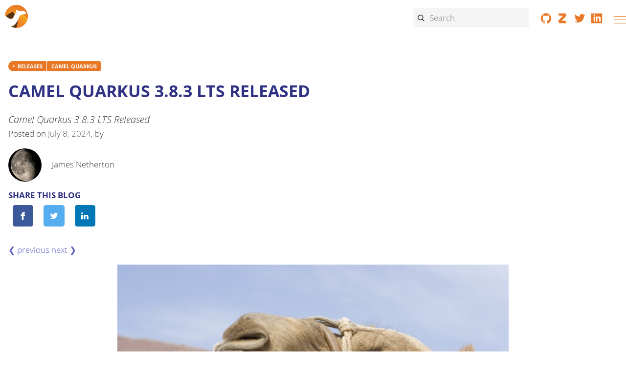

--- FILE ---
content_type: text/html; charset=utf-8
request_url: https://camel.apache.org/blog/2024/07/camel-quarkus-release-3.8.3/
body_size: 4263
content:
<!doctype html> <html lang="en"> <head> <meta charset="utf-8"> <meta name="viewport" content="width=device-width,initial-scale=1"> <link rel="apple-touch-icon-precomposed" sizes="57x57" href="../../../../apple-touch-icon-57x57.png"> <link rel="apple-touch-icon-precomposed" sizes="114x114" href="../../../../apple-touch-icon-114x114.png"> <link rel="apple-touch-icon-precomposed" sizes="72x72" href="../../../../apple-touch-icon-72x72.png"> <link rel="apple-touch-icon-precomposed" sizes="144x144" href="../../../../apple-touch-icon-144x144.png"> <link rel="apple-touch-icon-precomposed" sizes="60x60" href="../../../../apple-touch-icon-60x60.png"> <link rel="apple-touch-icon-precomposed" sizes="120x120" href="../../../../apple-touch-icon-120x120.png"> <link rel="apple-touch-icon-precomposed" sizes="76x76" href="../../../../apple-touch-icon-76x76.png"> <link rel="apple-touch-icon-precomposed" sizes="152x152" href="../../../../apple-touch-icon-152x152.png"> <link rel="icon" type="image/png" href="../../../../favicon-196x196.png" sizes="196x196"> <link rel="icon" type="image/png" href="../../../../favicon-96x96.png" sizes="96x96"> <link rel="icon" type="image/png" href="../../../../favicon-32x32.png" sizes="32x32"> <link rel="icon" type="image/png" href="../../../../favicon-16x16.png" sizes="16x16"> <link rel="icon" type="image/png" href="../../../../favicon-128.png" sizes="128x128"> <meta name="application-name" content="Apache Camel"> <meta property="og:title" content="Camel Quarkus 3.8.3 LTS Released"> <meta property="og:site_name" content="Apache Camel"> <meta property="og:url" content="https://camel.apache.org/blog/2024/07/camel-quarkus-release-3.8.3/"> <meta name="og:description" content="Camel Quarkus 3.8.3 LTS Released"> <meta property="og:type" content="website"> <meta property="og:image" content="https://camel.apache.org/blog/2024/07/camel-quarkus-release-3.8.3/camel-featured.jpeg"> <link rel="manifest" href="../../../../site.webmanifest"> <title>Camel Quarkus 3.8.3 LTS Released - Apache Camel</title> <link rel="canonical" href="https://camel.apache.org/blog/2024/07/camel-quarkus-release-3.8.3/"> <link rel="stylesheet" href="../../../../_/css/site-2c6491cbb6.css"> </head> <body class="article"> <header class="header" aria-label="Header"> <nav class="navbar" aria-label="Main menu"> <div class="navbar-brand"> <a class="nav-logo" href="../../../../" title="Apache Camel"></a> <div id="topbar-nav" class="navbar-menu"> <div class="navbar-end"> <a class="navbar-item-section navbar-item navbar-topics" href="../../../../blog/"> <img alt="Blog" src="../../../../_/img/blog-4c7fa4cb60.svg"> Blog </a> <a class="navbar-item-section navbar-item navbar-topics" href="../../../../docs/"> <img alt="Documentation" src="../../../../_/img/documentation-abb1b7f8b1.svg"> Documentation </a> <a class="navbar-item-section navbar-item navbar-topics" href="../../../../community/"> <img alt="Community" src="../../../../_/img/community-2ec8a3dc8b.svg"> Community </a> <a class="navbar-item-section navbar-item navbar-topics" href="../../../../download/"> <img alt="Download" src="../../../../_/img/download-63cdd75074.svg"> Download </a> <a class="navbar-item-section navbar-item navbar-topics" href="../../../../security/"> <img alt="Security" src="../../../../_/img/security-06abe157b3.svg"> Security </a> </div> </div> <div class="navbar-fill"></div> <div class="break-row"></div> <div class="navbar-search results-hidden"> <input id="search" class="search" placeholder="Search" autocomplete="off"> <img src="/_/img/cancel-1ed239489b.svg" alt="Clear" id="search-cancel"> <div id="search_results"></div> </div> <div class="navbar-tools"> <a rel="noopener noreferrer nofollow" href="https://github.com/apache/camel/" title="Collaborate on GitHub"><svg focusable="false" class="brand-icon"><use href="../../../../_/img/brand-logos-f2e689f4d4.svg#github"/></svg></a> <a rel="noopener noreferrer nofollow" href="https://camel.zulipchat.com" title="Chat on Zulip"><svg focusable="false" class="brand-icon"><use href="../../../../_/img/brand-logos-f2e689f4d4.svg#zulip"/></svg></a> <a rel="noopener noreferrer nofollow" href="https://twitter.com/ApacheCamel" title="Follow Apache Camel on Twitter"><svg focusable="false" class="brand-icon"><use href="../../../../_/img/brand-logos-f2e689f4d4.svg#twitter"/></svg></a> <a rel="noopener noreferrer nofollow" href="https://www.linkedin.com/groups/2447439/" title="Apache Camel group on Linkedin"><svg focusable="false" class="brand-icon"><use href="../../../../_/img/brand-logos-f2e689f4d4.svg#linkedin"/></svg></a> </div> <button class="navbar-burger" data-target="topbar-nav" type="button" aria-label="Menu"> <span></span> <span></span> <span></span> </button> </div> </nav> </header> <a id="top"></a> <div class="body"> <main role="main blog"> <article class="blog doc"> <header aria-labelledby="title"> <a class="category" href="../../../../categories/Releases/">RELEASES</a><a class="category" href="../../../../categories/Camel-Quarkus/">CAMEL QUARKUS</a> <h1 id="title">Camel Quarkus 3.8.3 LTS Released</h1> </header> <div class="post"> <aside aria-label="Post details"> <div class="summary">Camel Quarkus 3.8.3 LTS Released</div> Posted on <time itemprop="published" datetime="2024-07-08" title="Monday, July 8, 2024">July 8, 2024</time>, by <figure> <img src="https://avatars.githubusercontent.com/u/4721408?v=4" alt="James Netherton"> <figcaption rel="author">James Netherton</figcaption> </figure> <h4>Share this blog</h4> <a class="resp-sharing-button__link" href="https://facebook.com/sharer/sharer.php?u=https%3a%2f%2fcamel.apache.org%2fblog%2f2024%2f07%2fcamel-quarkus-release-3.8.3%2f" target="_blank" rel="noopener" aria-label="Share on Facebook"> <div class="resp-sharing-button resp-sharing-button--facebook resp-sharing-button--small"><div aria-hidden="true" class="resp-sharing-button__icon resp-sharing-button__icon--solid"> <svg xmlns="http://www.w3.org/2000/svg" viewBox="0 0 24 24" focusable="false"><path d="M18.77 7.46H14.5v-1.9c0-.9.6-1.1 1-1.1h3V.5h-4.33C10.24.5 9.5 3.44 9.5 5.32v2.15h-3v4h3v12h5v-12h3.85l.42-4z"/></svg> </div> </div> </a> <a class="resp-sharing-button__link" href="https://twitter.com/intent/tweet/?text=Camel%20Quarkus%203.8.3%20LTS%20Released&url=https%3a%2f%2fcamel.apache.org%2fblog%2f2024%2f07%2fcamel-quarkus-release-3.8.3%2f&hashtags=ApacheCamel" target="_blank" rel="noopener" aria-label="Share on Twitter"> <div class="resp-sharing-button resp-sharing-button--twitter resp-sharing-button--small"><div aria-hidden="true" class="resp-sharing-button__icon resp-sharing-button__icon--solid"> <svg xmlns="http://www.w3.org/2000/svg" viewBox="0 0 24 24" focusable="false"><path d="M23.44 4.83c-.8.37-1.5.38-2.22.02.93-.56.98-.96 1.32-2.02-.88.52-1.86.9-2.9 1.1-.82-.88-2-1.43-3.3-1.43-2.5 0-4.55 2.04-4.55 4.54 0 .36.03.7.1 1.04-3.77-.2-7.12-2-9.36-4.75-.4.67-.6 1.45-.6 2.3 0 1.56.8 2.95 2 3.77-.74-.03-1.44-.23-2.05-.57v.06c0 2.2 1.56 4.03 3.64 4.44-.67.2-1.37.2-2.06.08.58 1.8 2.26 3.12 4.25 3.16C5.78 18.1 3.37 18.74 1 18.46c2 1.3 4.4 2.04 6.97 2.04 8.35 0 12.92-6.92 12.92-12.93 0-.2 0-.4-.02-.6.9-.63 1.96-1.22 2.56-2.14z"/></svg> </div> </div> </a> <a class="resp-sharing-button__link" href="https://www.linkedin.com/shareArticle?mini=true&url=https%3a%2f%2fcamel.apache.org%2fblog%2f2024%2f07%2fcamel-quarkus-release-3.8.3%2f&title=Camel%20Quarkus%203.8.3%20LTS%20Released&summary=Camel%20Quarkus%203.8.3%20LTS%20Released&source=https%3A%2F%2Fcamel.apache.org" target="_blank" rel="noopener" aria-label="Share on LinkedIn" title="Share on LinkedIn"> <div class="resp-sharing-button resp-sharing-button--linkedin resp-sharing-button--small"><div aria-hidden="true" class="resp-sharing-button__icon resp-sharing-button__icon--solid"> <svg xmlns="http://www.w3.org/2000/svg" viewBox="0 0 24 24" focusable="false"><path d="M6.5 21.5h-5v-13h5v13zM4 6.5C2.5 6.5 1.5 5.3 1.5 4s1-2.4 2.5-2.4c1.6 0 2.5 1 2.6 2.5 0 1.4-1 2.5-2.6 2.5zm11.5 6c-1 0-2 1-2 2v7h-5v-13h5V10s1.6-1.5 4-1.5c3 0 5 2.2 5 6.3v6.7h-5v-7c0-1-1-2-2-2z"/></svg> </div> </div> </a> <p> <a class="arrow prev" href="../../../../blog/2024/06/camel-quarkus-release-3.12.0/" title="Previous post: Camel Quarkus 3.12.0 Released">&#10094;</a> <a class="arrow next" href="../../../../blog/2024/07/RELEASE-4.7.0/" title="Next post: RELEASE 4.7.0">&#10095;</a> </p> </aside> <div class="post-content"> <img class="featured" alt="Blog post featured image" src="../../../../blog/2024/07/camel-quarkus-release-3.8.3/camel-featured_hub90352a773889fde5cf74e9c68bd9be1_625206_800x0_resize_q95_gaussian.jpeg" width="800" height="533"> <p><sub><sup>Image by <a href="https://www.flickr.com/photos/lanzen/5984113332">Anders Lanzen</a> <a href="https://creativecommons.org/licenses/by-nc-sa/2.0">CC BY-NC-SA 2.0</a></sup></sub></p> <p>We are pleased to announce the 3.8.3 release of Camel Quarkus.</p> <p>Camel Quarkus 3.8.3 is an LTS release, it aligns with the Camel 4.4.3 LTS and Quarkus 3.8.5 LTS releases.</p> <p>For more information, please check the <a href="../../../../releases/q-3.8.3/">Release notes</a>.</p> <h2 id="camel-443">Camel 4.4.3</h2> <p>Please refer to the <a href="../../../../blog/2024/06/RELEASE-4.4.3/">Camel 4.4.3</a> release announcement for more details.</p> <h2 id="quarkus-385">Quarkus 3.8.5</h2> <p>Please refer to the <a href="https://quarkus.io/blog/quarkus-3-8-5-released/" rel="noopener nofollow noreferrer">Quarkus 3.8.5</a> release announcement for more details.</p> <div class="related"> <h3 id="related"><a class="anchor" href="#related"></a>Related posts</h3> <article class="blog doc"> <header aria-label="Blog post"> <a href="../../../../blog/2024/05/camel-quarkus-release-3.11.0/"><h1>Camel Quarkus 3.11.0 Released</h1></a> <time itemprop="published" datetime="2024-05-30" title="Thursday, May 30, 2024">May 30, 2024</time>, by <span rel="author">James Netherton</span> </header> <p>Camel Quarkus 3.11.0 release</p> <p><a class="continue" href="../../../../blog/2024/05/camel-quarkus-release-3.11.0/">Continue reading &#10095;</a></p> <p> <a class="category" href="../../../../categories/Releases/">RELEASES</a><a class="category" href="../../../../categories/Camel-Quarkus/">CAMEL QUARKUS</a> </p> </article> <article class="blog doc"> <header aria-label="Blog post"> <a href="../../../../blog/2024/05/camel-quarkus-release-3.8.2/"><h1>Camel Quarkus 3.8.2 LTS Released</h1></a> <time itemprop="published" datetime="2024-05-03" title="Friday, May 3, 2024">May 3, 2024</time>, by <span rel="author">James Netherton</span> </header> <p>Camel Quarkus 3.8.2 LTS release</p> <p><a class="continue" href="../../../../blog/2024/05/camel-quarkus-release-3.8.2/">Continue reading &#10095;</a></p> <p> <a class="category" href="../../../../categories/Releases/">RELEASES</a><a class="category" href="../../../../categories/Camel-Quarkus/">CAMEL QUARKUS</a> </p> </article> <article class="blog doc"> <header aria-label="Blog post"> <a href="../../../../blog/2024/04/camel-quarkus-release-3.10.0/"><h1>Camel Quarkus 3.10.0 Released</h1></a> <time itemprop="published" datetime="2024-04-30" title="Tuesday, April 30, 2024">April 30, 2024</time>, by <span rel="author">James Netherton</span> </header> <p>Camel Quarkus 3.10.0 release</p> <p><a class="continue" href="../../../../blog/2024/04/camel-quarkus-release-3.10.0/">Continue reading &#10095;</a></p> <p> <a class="category" href="../../../../categories/Releases/">RELEASES</a><a class="category" href="../../../../categories/Camel-Quarkus/">CAMEL QUARKUS</a> </p> </article> <article class="blog doc"> <header aria-label="Blog post"> <a href="../../../../blog/2024/03/camel-quarkus-release-3.8.1/"><h1>Camel Quarkus 3.8.1 LTS Released</h1></a> <time itemprop="published" datetime="2024-03-19" title="Tuesday, March 19, 2024">March 19, 2024</time>, by <span rel="author">James Netherton</span> </header> <p>Camel Quarkus 3.8.1 LTS release</p> <p><a class="continue" href="../../../../blog/2024/03/camel-quarkus-release-3.8.1/">Continue reading &#10095;</a></p> <p> <a class="category" href="../../../../categories/Releases/">RELEASES</a><a class="category" href="../../../../categories/Camel-Quarkus/">CAMEL QUARKUS</a> </p> </article> <article class="blog doc"> <header aria-label="Blog post"> <a href="../../../../blog/2024/01/camel-quarkus-release-3.7.0/"><h1>Camel Quarkus 3.7.0 Released</h1></a> <time itemprop="published" datetime="2024-01-31" title="Wednesday, January 31, 2024">January 31, 2024</time>, by <span rel="author">James Netherton</span> </header> <p>Camel Quarkus 3.7.0 release</p> <p><a class="continue" href="../../../../blog/2024/01/camel-quarkus-release-3.7.0/">Continue reading &#10095;</a></p> <p> <a class="category" href="../../../../categories/Releases/">RELEASES</a><a class="category" href="../../../../categories/Camel-Quarkus/">CAMEL QUARKUS</a> </p> </article> </div> </div> </div> </article> </main> </div> <div class="footer-tools"> <a title="Improve this document, receive free virtual hugs &hearts;" href="https://github.com/apache/camel-website/edit/main/content/blog/2024/07/camel-quarkus-release-3.8.3/index.md">Edit this Page</a> <a href="#top" title="Reach the top of the page">Back to top</a> </div> <footer> <div class="footer"> <figure class="logo"> <img class="logo" src="../../../../_/img/logo-d-a567cee6fa.svg" alt="Apache Camel Logo" aria-label="white silhouette of a camel in front of a sand dune"> </figure> <input id="footer-toggle-overview" type="checkbox" title="Show/Hide Overview section"> <dl> <dt><label for="footer-toggle-overview">Overview</label><label for="footer-toggle-overview">&#65291;</label></dt> <dd><a href="../../../../blog/">Blog</a></dd> <dd><a href="../../../../docs/">Documentation</a></dd> <dd><a href="../../../../community/support/">Community</a></dd> <dd><a href="../../../../download/">Download</a></dd> </dl> <input id="footer-toggle-documentation" type="checkbox" title="Show/Hide Documentation section"> <dl> <dt><label for="footer-toggle-documentation">Documentation</label><label for="footer-toggle-documentation">&#65291;</label></dt> <dd><a href="../../../../manual/">User Manual</a></dd> <dd><a href="../../../../components/next/index.html">Components</a></dd> <dd><a href="../../../../camel-k/next/">Camel-K</a></dd> <dd><a href="../../../../camel-kafka-connector/next/">Camel Kafka Connector</a></dd> <dd><a href="../../../../camel-quarkus/next/">Camel Quarkus</a></dd> <dd><a href="../../../../camel-spring-boot/next/">Camel Spring Boot</a></dd> <dd><a href="../../../../camel-karaf/3.22.x/">Camel Karaf</a></dd> <dd><a href="../../../../manual/faq/index.html">FAQ</a></dd> </dl> <input id="footer-toggle-community" type="checkbox" title="Show/Hide Community section"> <dl> <dt><label for="footer-toggle-community">Community</label><label for="footer-toggle-community">&#65291;</label></dt> <dd><a href="../../../../community/support/">Support</a></dd> <dd><a href="../../../../community/contributing/">Contributing</a></dd> <dd><a href="../../../../community/mailing-list">Mailing Lists</a></dd> <dd><a href="../../../../community/user-stories/">User stories</a></dd> <dd><a href="../../../../community/articles/">Articles</a></dd> <dd><a href="../../../../community/books/">Books</a></dd> <dd><a href="../../../../community/team/">Team</a></dd> </dl> <input id="footer-toggle-about" type="checkbox" title="Show/Hide Acknowledgements section"> <dl> <dt><label for="footer-toggle-about">About</label><label for="footer-toggle-about">&#65291;</label></dt> <dd><a href="../../../../acknowledgments/">Acknowledgments</a></dd> <dd><a target="_blank" rel="noopener noreferrer nofollow" href="https://www.apache.org/events/current-event.html" title="Apache Events">Apache Events</a></dd> <dd><a target="_blank" rel="noopener noreferrer nofollow" href="https://www.apache.org/licenses/" title="License">License</a></dd> <dd><a target="_blank" rel="noopener noreferrer nofollow" href="https://www.apache.org/security/" title="Security">Security</a></dd> <dd><a target="_blank" rel="noopener noreferrer nofollow" href="https://www.apache.org/foundation/sponsorship.html" title="Sponsorship">Sponsorship</a></dd> <dd><a target="_blank" rel="noopener noreferrer nofollow" href="https://www.apache.org/foundation/thanks.html" title="Thanks">Thanks</a></dd> </dl> <p class="remark"> &copy; 2004-2026 The <a href="https://apache.org">Apache Software Foundation</a>.<br> Apache Camel, Camel, Apache, the Apache feather logo, and the Apache Camel project logo are trademarks of The Apache Software Foundation. All other marks mentioned may be trademarks or registered trademarks of their respective owners. </p> <div class="resources"> <div class="context"> <a href="https://privacy.apache.org/policies/privacy-policy-public.html">Privacy Policy</a> </div> <div class="context"> <a target="_blank" rel="noopener noreferrer nofollow" href="https://www.apache.org/foundation/policies/conduct">Code of Conduct</a> </div> <div class="context"> <a href="../../../../sitemap/">Sitemap</a> </div> </div> <div class="footer-icons"> <a rel="noopener noreferrer nofollow" href="https://github.com/apache/camel/" title="Collaborate on GitHub"><svg class="brand-icon" focusable="false"><use href="../../../../_/img/brand-logos-f2e689f4d4.svg#github"/></svg></a> <a rel="noopener noreferrer nofollow" href="https://camel.zulipchat.com" title="Chat on Zulip"><svg class="brand-icon" focusable="false"><use href="../../../../_/img/brand-logos-f2e689f4d4.svg#zulip"/></svg></a> <a rel="noopener noreferrer nofollow" href="https://twitter.com/ApacheCamel" title="Follow Apache Camel on Twitter"><svg class="brand-icon" focusable="false"><use href="../../../../_/img/brand-logos-f2e689f4d4.svg#twitter"/></svg></a> <a rel="noopener noreferrer nofollow" href="https://www.linkedin.com/groups/2447439/" title="Apache Camel group on Linkedin"><svg class="brand-icon" focusable="false"><use href="../../../../_/img/brand-logos-f2e689f4d4.svg#linkedin"/></svg></a> </div> </div> </footer> <script src="../../../../_/js/vendor/algoliasearch-c7d08807d6.js"></script> <script src="../../../../_/js/site-9b761b31dd.js"></script> <script async src="../../../../_/js/vendor/highlight-621a10fe1b.js"></script> <script async src="../../../../_/js/vendor/svg4everybody-a0c573f2b9.js"></script> <script type="application/ld+json"> { "@context": "http://schema.org", "@type": "Organization", "name": "Apache Camel", "url": "https:\/\/camel.apache.org\/" , "sameAs": ["https://twitter.com/ApacheCamel"] , "logo": "https:\/\/camel.apache.org\/_\/img\/logo-d.svg" , "description": "Apache Camel ™ is a versatile open-source integration framework based on known Enterprise Integration Patterns. Camel empowers you to define routing and mediation rules in a variety of domain-specific languages, including a Java-based Fluent API, Spring or Blueprint XML Configuration files, and a Scala DSL." } </script> <script type="application/ld+json"> { "@context": "http://schema.org", "@type": "BreadcrumbList", "itemListElement": [{ "@type": "ListItem", "position": 1 , "item": { "@id": "https://camel.apache.org/", "name": "Apache Camel" } },{ "@type": "ListItem", "position": 2 , "item": { "@id": "https://camel.apache.org/blog/", "name": "blog" } },{ "@type": "ListItem", "position": 3 , "item": { "@id": "https://camel.apache.org/blog/2024/", "name": "2024" } },{ "@type": "ListItem", "position": 4 , "item": { "@id": "https://camel.apache.org/blog/2024/07/", "name": "07" } },{ "@type": "ListItem", "position": 5 , "item": { "@id": "https://camel.apache.org/blog/2024/07/camel-quarkus-release-3.8.3/", "name": "camel-quarkus-release-3.8.3" } }] } </script> </body> </html> 

--- FILE ---
content_type: text/css; charset=utf-8
request_url: https://camel.apache.org/_/css/site-2c6491cbb6.css
body_size: 11159
content:
@font-face{font-family:Open Sans;font-style:normal;font-display:swap;font-weight:300;src:local("Open Sans Light"),local("OpenSans-Light"),url(../font/open-sans-latin-ext-300.woff2) format("woff2"),url(../font/open-sans-latin-ext-300.woff) format("woff")}@font-face{font-family:Open Sans;font-style:italic;font-display:swap;font-weight:300;src:local("Open Sans Light Italic"),local("OpenSans-LightItalic"),url(../font/open-sans-latin-ext-300-italic.woff2) format("woff2"),url(../font/open-sans-latin-ext-300-italic.woff) format("woff")}@font-face{font-family:Open Sans;font-style:normal;font-display:swap;font-weight:700;src:local("Open Sans Bold"),local("OpenSans-Bold"),url(../font/open-sans-latin-ext-700.woff2) format("woff2"),url(../font/open-sans-latin-ext-700.woff) format("woff")}@font-face{font-family:Open Sans;font-style:italic;font-display:swap;font-weight:700;src:local("Open Sans Bold Italic"),local("OpenSans-BoldItalic"),url(../font/open-sans-latin-ext-700-italic.woff2) format("woff2"),url(../font/open-sans-latin-ext-700-italic.woff) format("woff")}@font-face{font-family:Open Sans;font-style:normal;font-display:swap;font-weight:800;src:local("Open Sans ExtraBold"),local("OpenSans-ExtraBold"),url(../font/open-sans-latin-ext-800.woff2) format("woff2"),url(../font/open-sans-latin-ext-800.woff) format("woff")}@font-face{font-family:Open Sans;font-style:italic;font-display:swap;font-weight:800;src:local("Open Sans ExtraBold Italic"),local("OpenSans-ExtraBoldItalic"),url(../font/open-sans-latin-ext-800-italic.woff2) format("woff2"),url(../font/open-sans-latin-ext-800-italic.woff) format("woff")}@font-face{font-family:Droid Sans Mono;font-style:normal;font-display:swap;font-weight:400;src:local("Droid Sans Mono Regular"),local("Droid Sans Mono-Regular"),url(../font/droid-sans-mono-latin-400.woff2) format("woff2"),url(../font/droid-sans-mono-latin-400.woff) format("woff")}.fa{display:inline-block}.fa-lock::before{content:"🔒"}body,html{height:100%}*,::after,::before{-webkit-box-sizing:inherit;box-sizing:inherit}::-moz-selection{background:#cf7428;color:#fff}::selection{background:#cf7428;color:#fff}html{-webkit-box-sizing:border-box;box-sizing:border-box;font-size:1.0625em;-webkit-text-size-adjust:100%}@media screen and (width >= 1025px){html{font-size:1.125em}}body{background:#fff;color:#333;font-family:Open Sans,sans-serif;line-height:1.15;margin:0}a{text-decoration:none}a:hover{text-decoration:underline}a:active{background-color:none}code,kbd,pre{color:#4f51ae;font-family:Droid Sans Mono,DejaVu Sans Mono,monospace;overflow-wrap:break-word}b,dt,strong,th{font-weight:700}em em{font-style:normal}strong strong{font-weight:400}button{cursor:pointer;font-family:inherit;font-size:1em;line-height:1.15;margin:0}button::-moz-focus-inner{border:none;padding:0}mark{color:#e97826;font-weight:700;background:#fff}.text-center{text-align:center}.body{min-height:calc(100vh - 27.05556rem);word-wrap:break-word}@media screen and (width >= 1025px){.body{display:-webkit-box;display:-ms-flexbox;display:flex}}.nav-container{position:fixed;top:4.05556rem;left:0;width:100%;font-size:.94444rem;z-index:1;visibility:hidden}@media screen and (width >= 769px){.nav-container{width:15rem}}@media screen and (width >= 1025px){.nav-container{font-size:.86111rem;-webkit-box-flex:0;-ms-flex:none;flex:none;position:static;top:0;visibility:visible}}.nav-container.is-active{visibility:visible;padding:0}@media screen and (width <= 1024px){.nav-category{margin-left:1rem}}.nav{background:#fefefe;position:relative;top:2.5rem;height:calc(100vh - 6.55556rem)}@media screen and (width >= 769px){.nav{-webkit-box-shadow:.5px 0 3px #f5f5f5;box-shadow:.5px 0 3px #f5f5f5}}@media screen and (width >= 1025px){.nav{top:4.05556rem;-webkit-box-shadow:none;box-shadow:none;position:sticky;height:calc(100vh - 4.05556rem)}}.nav .panels{display:-webkit-box;display:-ms-flexbox;display:flex;-webkit-box-orient:vertical;-webkit-box-direction:normal;-ms-flex-direction:column;flex-direction:column;height:inherit}html.is-clipped--nav{overflow-y:hidden}.nav-panel-menu{display:-webkit-box;display:-ms-flexbox;display:flex;-webkit-box-orient:vertical;-webkit-box-direction:normal;-ms-flex-direction:column;flex-direction:column;height:calc(100vh - 9.05556rem)}@media screen and (width >= 1025px){.nav-panel-menu{height:calc(100vh - 6.55556rem)}}@media screen and (width <= 1024px){.nav-panel-menu{margin-top:4.05556rem}}.nav-panel-menu:not(.is-active) .nav-menu{opacity:.75}.nav-panel-menu:not(.is-active)::after{content:"";background:rgb(0 0 0/50%);display:block;position:absolute;inset:0}.nav-panel-menu input.search{position:absolute;width:100%;border:1px solid #fefefe;padding:.6rem 1.23rem .5rem 1.7rem;margin:0;background:#fefefe no-repeat .3rem/1.2rem url(../img/search-a73cfec790.svg);z-index:5;font-size:.94444rem;font-family:Open Sans,sans-serif;caret-color:#e97826;-webkit-transition:border-color .2s linear;transition:border-color .2s linear;outline:none}.nav-panel-menu input.search:focus{border-bottom-color:#f5f5f5}.nav-panel-menu input.search:valid~.nav-menu li,.nav-panel-menu input.search:valid~.nav-menu ul{display:block;margin:0;padding:0}.nav-panel-menu input.search:valid~.nav-menu button{display:none}.nav-item[data-depth="1"]>.nav-text,.nav-item[data-depth="1"]>a.nav-link{line-height:1.8rem;font-weight:700;color:#303284}.nav-item[data-depth="1"]>.nav-list a{padding-left:10px}.nav-item[data-depth="2"]>a.nav-link{line-height:1.3rem}.nav-item[data-depth="2"]>.nav-item-toggle{margin-left:-.675em}.nav-item[data-depth="2"]>.filtered{display:none}.nav-item[data-depth="2"]>.nav-list a{padding-left:20px}.nav-item[data-depth="3"]>a.nav-link{line-height:1.2rem}.nav-item[data-depth="3"]>.filtered{display:none}.nav-menu{top:2.5rem;min-height:0;width:100%;padding:.5rem .75rem;margin-bottom:2.5rem;line-height:1.35;position:relative;word-break:break-word;overflow-y:auto}.nav-menu::-webkit-scrollbar{width:.425em}.nav-menu::-webkit-scrollbar-track{background:#c1c1c1;border-radius:3.125em}.nav-menu::-webkit-scrollbar-thumb{background:#8e8e8e;border-radius:3.125em}.nav-menu::-webkit-scrollbar-thumb:active,.nav-menu::-webkit-scrollbar-thumb:hover{background:grey}@media screen and (width <= 1024px){.nav-menu::-webkit-scrollbar{width:0;background:transparent}}.nav-menu h3.title{color:#303284;font-size:inherit;font-weight:700;margin:0;padding:.25em 0 .125em}.nav-menu a{color:inherit}.nav-list{margin:0 0 0 .75rem;padding:0}.nav-menu>.nav-list{margin-bottom:.5rem}.nav-item{list-style:none;margin-top:.5em}.nav-item-toggle~.nav-list{padding-bottom:.125rem}.nav-item[data-depth="0"]>.nav-list:first-child{display:block;margin:0}.nav-item:not(.is-active)>.nav-list{display:none}.nav-item-toggle{background:transparent url(../img/caret-d6dacc711e.svg) no-repeat 50%/50%;border:none;outline:none;line-height:inherit;position:absolute;height:1.35em;width:1.35em;margin-top:.3em;margin-left:-1.35em}.nav-item.is-active>.nav-item-toggle{-webkit-transform:rotate(90deg);transform:rotate(90deg)}.is-current-page>.nav-link,.is-current-page>.nav-text{font-weight:700}.breadcrumbs li .image>img,.nav-link .image>img{width:1em}.nav-panel-explore{background:#fefefe;-webkit-box-orient:vertical;-webkit-box-direction:normal;-ms-flex-direction:column;flex-direction:column;position:absolute;right:0;bottom:0;left:0;max-height:calc(50% + 2.5rem)}.nav-panel-explore,.nav-panel-explore .context{display:-webkit-box;display:-ms-flexbox;display:flex}.nav-panel-explore .context{font-size:.83333rem;-ms-flex-negative:0;flex-shrink:0;color:#333;-webkit-box-shadow:0 -1px 0 #f5f5f5;box-shadow:0 -1px 0 #f5f5f5;padding:0 .25rem 0 .5rem;-webkit-box-align:center;-ms-flex-align:center;align-items:center;-webkit-box-pack:justify;-ms-flex-pack:justify;justify-content:space-between;cursor:pointer;line-height:1;height:2.5rem}.nav-panel-explore .context .noversion{padding:0 1.5rem 0 .5rem;display:block}.nav-panel-explore .context .noversion,.nav-panel-explore .context .version{background-image:url(../img/chevron-63cb534773.svg);background-repeat:no-repeat;background-position:right .5rem top 50%;background-size:auto .75em}.nav-panel-explore .context .version{padding:0 1.5rem 0 0}.nav-panel-explore .components{line-height:1.6;-webkit-box-shadow:inset 0 1px 5px #f5f5f5;box-shadow:inset 0 1px 5px #f5f5f5;background:#f0f0f0;padding:.5rem .75rem 0;margin:0;overflow-y:auto;max-height:100%;display:block}.nav-panel-explore:not(.is-active) .components{display:none}.nav-panel-explore .component{display:block}.nav-panel-explore .component+.component{margin-top:.5rem}.nav-panel-explore .component:last-child{margin-bottom:.75rem}.nav-panel-explore .component .title{font-weight:700}.nav-panel-explore .versions{display:-webkit-box;display:-ms-flexbox;display:flex;-ms-flex-wrap:wrap;flex-wrap:wrap;list-style:none;padding-left:0;margin-top:-.25rem;line-height:1}.nav-panel-explore .component .version{display:block;margin:.375rem .375rem 0 0}.nav-panel-explore .component .title a{color:inherit;display:inherit}.nav-panel-explore .component .version a{border:1px solid #f5f5f5;border-radius:.25rem;color:inherit;opacity:.75;white-space:nowrap;padding:.125em .25em;display:inherit}.nav-panel-explore .component .is-current a{border-color:currentcolor;opacity:.9;font-weight:700}.nav-logo{background-image:url(../img/logo-camel-medium-372cf8688f.png);background-repeat:no-repeat;background-size:9.5rem;background-position-x:10px;background-position-y:10px;width:4rem;-webkit-box-ordinal-group:2;-ms-flex-order:1;order:1}@media screen and (width <= 1024px){aside.toc.sidebar{display:none}}@media screen and (width >= 1025px){main{-webkit-box-flex:1;-ms-flex:auto;flex:auto;min-width:0}main>.content{display:-webkit-box;display:-ms-flexbox;display:flex}aside.toc.embedded{display:none}aside.toc.sidebar{-webkit-box-flex:0;-ms-flex:0 0 9rem;flex:0 0 9rem;min-width:15rem}.toc.sidebar .toc-menu ul{scrollbar-width:thin}.toc.sidebar .toc-menu ul::-webkit-scrollbar{width:.425em}.toc.sidebar .toc-menu ul::-webkit-scrollbar-track{background:#c1c1c1;border-radius:3.125em}.toc.sidebar .toc-menu ul::-webkit-scrollbar-thumb{background:#8e8e8e;border-radius:3.125em}.toc.sidebar .toc-menu ul::-webkit-scrollbar-thumb:active,.toc.sidebar .toc-menu ul::-webkit-scrollbar-thumb:hover{background:grey}}@media screen and (width >= 1216px){aside.toc.sidebar{-ms-flex-preferred-size:12rem;flex-basis:12rem}}.toolbar{color:#191919;-webkit-box-align:center;-ms-flex-align:center;align-items:center;background-color:#fefefe;-webkit-box-shadow:0 1px 0 #e1e1e1;box-shadow:0 1px 0 #e1e1e1;display:-webkit-box;display:-ms-flexbox;display:flex;font-size:.83333rem;height:2.5rem;-webkit-box-pack:start;-ms-flex-pack:start;justify-content:flex-start;position:sticky;top:4.05556rem;z-index:2}.static.toolbar{-webkit-box-shadow:none;box-shadow:none;margin:0;max-width:100vw}@media screen and (width <= 1024px){.toolbar{top:8.05556rem}}.toolbar a{color:inherit}.nav-toggle{background:url(../img/menu-8775cec4be.svg) no-repeat 50% 47.5%;background-size:49%;border:none;outline:none;line-height:inherit;height:2.5rem;padding:0;width:2.5rem;margin-right:-.25rem}@media screen and (width >= 1025px){.nav-toggle{display:none}}.nav-toggle.is-active{background-image:url(../img/back-e8d811f74c.svg);background-size:41.5%}.home-link{background:url(../img/home-o-97a33fc02f.svg) no-repeat 50% 45%;background-size:50%;display:block;height:2.5rem;padding:0;width:2.5rem}.home-link.is-current,.home-link:hover{background-image:url(../img/home-934e2b15ea.svg)}.edit-this-page{display:none;padding-right:.5rem}@media screen and (width >= 1025px){.edit-this-page{display:block}}.toolbar .edit-this-page a{color:#191919}.breadcrumbs{display:none;-webkit-box-flex:1;-ms-flex:1 1;flex:1 1;padding:0 .5rem 0 .75rem;line-height:1.35}@media screen and (width >= 1025px){.breadcrumbs{display:block}}a+.breadcrumbs{padding-left:.05rem}.breadcrumbs ul{display:-webkit-box;display:-ms-flexbox;display:flex;-ms-flex-wrap:wrap;flex-wrap:wrap;margin:0;padding:0;list-style:none}.breadcrumbs li{display:inline;margin:0}.breadcrumbs li::after{content:"/";padding:0 .5rem}.breadcrumbs li:last-of-type::after{content:none}.page-versions{display:none;margin-right:.7rem;position:relative;line-height:1}@media screen and (width >= 1025px){.page-versions{display:block}}.page-versions .version-menu-toggle{color:inherit;background:url(../img/chevron-63cb534773.svg) no-repeat;background-position:right .5rem top 50%;background-size:auto .75em;border:none;outline:none;line-height:inherit;padding:.5rem 1.5rem .5rem .5rem;position:relative;z-index:3}.page-versions .version-menu{border:1px solid transparent;background-color:#f0f0f0;padding:1.25rem .5rem .5rem;position:absolute;top:0;left:0;width:100%}.page-versions:not(.is-active) .version-menu{display:none}.page-versions .version{display:block;padding-top:.5rem}.page-versions .version.is-current{display:none}.page-versions .version.is-missing{color:#8e8e8e;font-style:italic;text-decoration:none}.toc-menu{color:#333}.toc.sidebar .toc-menu{margin-right:.75rem;position:sticky;top:7.55556rem}.toc .toc-menu h3{color:#333;font-size:.88889rem;font-weight:700;line-height:1.3;margin:0 -.5px;padding-bottom:.25rem}.toc.sidebar .toc-menu h3{display:-webkit-box;display:-ms-flexbox;display:flex;-webkit-box-orient:vertical;-webkit-box-direction:normal;-ms-flex-direction:column;flex-direction:column;height:2.5rem;-webkit-box-pack:end;-ms-flex-pack:end;justify-content:flex-end}.toc .toc-menu ul{font-size:.83333rem;line-height:1.2;list-style:none;margin:0;padding:0}.toc.sidebar .toc-menu ul{max-height:calc(100vh - 10.05556rem);overflow-y:auto}@media screen and (width >= 1025px){.toc .toc-menu h3{font-size:.83333rem}.toc .toc-menu ul{font-size:.75rem}}.toc .toc-menu li{margin:0}.toc .toc-menu li[data-level="2"] a{padding-left:1.25rem}@media screen and (width <= 1024px){.toc .toc-menu ul li ul li ul li a{padding-left:1.25rem}}.toc .toc-menu li[data-level="3"] a{padding-left:2rem}.toc .toc-menu a{color:inherit;border-left:2px solid #e1e1e1;display:inline-block;padding:.25rem 0 .25rem .5rem;text-decoration:none}.sidebar.toc .toc-menu a{display:block;outline:none}.toc .toc-menu a:hover{color:#585ac2}.toc .toc-menu a.is-active{border-left-color:#585ac2;color:#333}.sidebar.toc .toc-menu a:focus{background:#fefefe}.toc .toc-menu .is-hidden-toc{display:none!important}.doc{color:#333;font-size:inherit;-webkit-hyphens:auto;-ms-hyphens:auto;hyphens:auto;line-height:1.6;margin:0 auto;padding:0 1rem 4rem}@media screen and (width >= 1025px){.doc{font-size:.94444rem;margin:0 2rem;max-width:75.88889rem;min-width:0}}.doc h1,.doc h2,.doc h3,.doc h4,.doc h5,.doc h6{color:#303284;font-weight:700;-webkit-hyphens:none;-ms-hyphens:none;hyphens:none;line-height:1.3;margin:1rem 0 0;text-transform:uppercase}.doc>h1.page:first-child,.static>h1:first-child{font-size:2rem;margin:1.5rem 0}.doc>h1.page:first-child img{width:2rem}#preamble+.sect1,.doc .sect1+.sect1{margin-top:2rem}.doc h1.sect0{background:#f0f0f0;font-size:1.8em;margin:1.5rem -1rem 0;padding:.5rem 1rem}.doc h2:not(.discrete){margin-top:1rem;margin-left:-1rem;margin-right:-1rem;padding:.4rem 1rem .1rem;overflow-wrap:break-word}.doc h2:not(.discrete)::after{content:"";display:block;position:relative;height:1px;background-color:#e1e1e1}.doc h3:not(.discrete){font-weight:700;overflow-wrap:break-word}.doc h1 .anchor,.doc h2 .anchor,.doc h3 .anchor,.doc h4 .anchor,.doc h5 .anchor,.doc h6 .anchor,.doc td .anchor{position:absolute;text-decoration:none;width:1.75ex;margin-left:-1.5ex;visibility:hidden;font-size:.8em;font-weight:400;padding-top:.05em;background-image:none}.doc h1 .anchor::before,.doc h2 .anchor::before,.doc h3 .anchor::before,.doc h4 .anchor::before,.doc h5 .anchor::before,.doc h6 .anchor::before,.doc td .anchor::before{content:"\00a7"}.doc h1:hover .anchor,.doc h2:hover .anchor,.doc h3:hover .anchor,.doc h4:hover .anchor,.doc h5:hover .anchor,.doc h6:hover .anchor,.doc td:hover .anchor{visibility:visible}.doc p{margin:0}.doc .table-wrapper{overflow-x:auto}.doc .table-wrapper::-webkit-scrollbar{height:.425em}.doc .table-wrapper::-webkit-scrollbar-track{background:#c1c1c1;border-radius:3.125em}.doc .table-wrapper::-webkit-scrollbar-thumb{background:#8e8e8e;border-radius:3.125em}.doc .table-wrapper::-webkit-scrollbar-thumb:active,.doc .table-wrapper::-webkit-scrollbar-thumb:hover{background:grey}.doc .table-wrapper table{width:100%}.doc .tableblock p{font-size:inherit}.doc .tableblock td:not(:first-child)>p,.doc .tableblock thead,.doc :not(td)>.content,.doc :not(td)>p{-webkit-hyphens:auto;-ms-hyphens:auto;hyphens:auto}.doc a{color:#585ac2;word-break:break-word;text-decoration:none;background-image:-webkit-gradient(linear,left top,right top,color-stop(50%,#583ac2),color-stop(50%,transparent));background-image:linear-gradient(90deg,#583ac2 50%,transparent 0);background-position:0 1.1em;background-repeat:repeat-x;background-size:7px 1px}.doc .camel-project .links a,.doc .sect2 h3 a,.doc .section .links a,.doc li a,.doc table a{background:none}.doc table.tableblock td a{word-break:normal}.doc a:hover{color:#104d92}.doc a.unresolved{color:#d32f2f}.doc i.fa{font-style:normal}.doc p code,.doc thead code{color:#4f51ae;background:#fefefe;border-radius:.2rem;font-size:.77778rem;padding:.075rem .25rem .125rem;overflow-wrap:break-word}.doc pre{font-size:.77778rem;line-height:1.5;margin:0}.doc blockquote{margin:0}.doc .right{float:right}.doc .left{float:left}.doc .underline{text-decoration:underline}.doc .line-through{text-decoration:line-through}.doc .dlist,.doc .exampleblock,.doc .imageblock,.doc .listingblock,.doc .literalblock,.doc .olist,.doc .paragraph,.doc .partintro,.doc .quoteblock,.doc .sidebarblock,.doc .ulist,.doc .verseblock{margin:1rem 0 0;word-break:break-word}.doc table.tableblock{border-collapse:collapse;font-size:.83333rem;margin:2rem 0}.doc table.stretch{width:100%}.doc table.tableblock thead th{border-bottom:2.5px solid #4f51ae;padding:.5rem}.doc table.tableblock>:not(thead) th,.doc table.tableblock td{border-top:1px solid #4f51ae;border-bottom:1px solid #4f51ae;padding:.5rem}.doc .halign-left{text-align:left}.doc .halign-right{text-align:right}.doc .halign-center{text-align:center}.doc .valign-top{vertical-align:top}.doc .valign-bottom{vertical-align:bottom}.doc .valign-middle{vertical-align:middle}.doc .admonitionblock{margin:1.4rem 0 0;-webkit-box-shadow:inset 0 0 1.75px #e1e1e1;box-shadow:inset 0 0 1.75px #e1e1e1}.doc .admonitionblock p,.doc .admonitionblock td.content{font-size:.88889rem}.doc .admonitionblock td.content>:first-child{margin:0}.doc .admonitionblock pre{font-size:.83333rem}.doc .admonitionblock>table{border-collapse:collapse;table-layout:fixed;position:relative;width:100%}.doc .admonitionblock td.content{padding:1rem 1rem .75rem;background:#fefefe;width:100%}.doc .admonitionblock .icon{position:relative;top:0;left:0;font-size:.83333rem;padding:0 .5rem;height:1.25rem;line-height:1;font-weight:700;text-transform:uppercase}.doc .admonitionblock.caution .icon{background-color:#a0439c;color:#fff}.doc .admonitionblock.important .icon{background-color:#d32f2f;color:#fff}.doc .admonitionblock.note .icon{background-color:#217ee7;color:#fff}.doc .admonitionblock.tip .icon{background-color:#4d4fb7;color:#fff}.doc .admonitionblock.warning .icon{background-color:#e18114;color:#fff}.doc .admonitionblock .icon i{display:-webkit-inline-box;display:-ms-inline-flexbox;display:inline-flex;-webkit-box-align:center;-ms-flex-align:center;align-items:center;height:100%}.doc .admonitionblock .icon i::after{content:attr(title);-webkit-hyphens:none;-ms-hyphens:none;hyphens:none;-webkit-writing-mode:tb-rl;-ms-writing-mode:tb-rl;writing-mode:tb-rl}.doc .imageblock{display:-webkit-box;display:-ms-flexbox;display:flex;-webkit-box-orient:vertical;-webkit-box-direction:normal;-ms-flex-direction:column;flex-direction:column;-webkit-box-align:center;-ms-flex-align:center;align-items:center}.doc .imageblock img{display:block}.doc .image>img,.doc .imageblock img{height:auto;max-width:100%}.doc table.tableblock td .imageblock img{max-width:50px}#preamble .abstract blockquote{background:#f0f0f0;border-left:5px solid #e1e1e1;color:#4a4a4a;font-size:.88889rem;padding:.75em 1em}.doc .quoteblock{background:#fefefe;border-left:5px solid #5d5d5d;color:#5d5d5d;padding:.25rem 2rem 1.25rem}.doc .quoteblock .attribution{color:#8e8e8e;font-size:.83333rem;margin-top:.75rem}.doc .quoteblock blockquote{margin-top:1rem}.doc .quoteblock .paragraph{font-style:italic}.doc .quoteblock cite{padding-left:1em}.doc table.tableblock .paragraph{margin:0;padding:0}.doc .olist .admonitionblock,.doc .ulist .admonitionblock,.doc table.tableblock .admonitionblock{padding:0}.doc ol,.doc ul{margin:0;padding:0 0 0 2rem}.doc ol.arabic{list-style-type:decimal}.doc ol.decimal{list-style-type:decimal-leading-zero}.doc ol.loweralpha{list-style-type:lower-alpha}.doc ol.upperalpha{list-style-type:upper-alpha}.doc ol.lowerroman{list-style-type:lower-roman}.doc ol.upperroman{list-style-type:upper-roman}.doc ol.lowergreek{list-style-type:lower-greek}.doc ul.checklist{padding-left:.5rem;list-style:none}.doc ul.checklist p>i.fa-check-square-o:first-child,.doc ul.checklist p>i.fa-square-o:first-child{display:-webkit-inline-box;display:-ms-inline-flexbox;display:inline-flex;-webkit-box-pack:center;-ms-flex-pack:center;justify-content:center;width:1.25rem}.doc ul.checklist i.fa-check-square-o::before{content:"\2713"}.doc ul.checklist i.fa-square-o::before{content:"\274f"}.doc .dlist .dlist,.doc .dlist .olist,.doc .dlist .ulist,.doc .olist .dlist,.doc .olist .olist,.doc .olist .ulist,.doc .ulist .dlist,.doc .ulist .olist,.doc .ulist .ulist{margin-top:.5rem}.doc .olist li,.doc .ulist li{margin-bottom:.5rem}.doc .admonitionblock .listingblock,.doc .olist .listingblock,.doc .ulist .listingblock{padding:0}.doc .admonitionblock .title,.doc .exampleblock .title,.doc .imageblock .title,.doc .listingblock .title,.doc .literalblock .title,.doc .openblock .title,.doc .tableblock caption{color:#5d5d5d;font-size:.88889rem;font-weight:700;font-style:italic;-webkit-hyphens:none;-ms-hyphens:none;hyphens:none;letter-spacing:.01em;padding-bottom:.075rem;text-align:left}.doc .imageblock .title{margin-top:.5rem;padding-bottom:0}.doc .admonitionblock .title+.paragraph{margin-top:0}.doc .exampleblock>.content{background:#fff;border:.25rem solid #c1c1c1;border-radius:.5rem;padding:.75rem}.doc .exampleblock>.content>:first-child{margin-top:0}.doc .sidebarblock{background:#f0f0f0;border-radius:.75rem;padding:.75rem 1.5rem}.doc .sidebarblock>.content>.title{font-size:1.25rem;font-weight:700;line-height:1.3;margin-bottom:-.3em;text-align:center}.doc .sidebarblock>.content>:not(.title):first-child{margin-top:0}.doc .listingblock.wrap pre,.doc .tableblock pre{white-space:pre-wrap}.doc pre.highlight code,.doc pre:not(.highlight){background:#fefefe;-webkit-box-shadow:inset 0 0 1.75px #e1e1e1;box-shadow:inset 0 0 1.75px #e1e1e1;display:block;overflow-x:auto;padding:.75rem}.doc pre.highlight code::-webkit-scrollbar{height:.425em}.doc pre.highlight code::-webkit-scrollbar-track{background:#c1c1c1;border-radius:3.125em}.doc pre.highlight code::-webkit-scrollbar-thumb{background:#8e8e8e;border-radius:3.125em}.doc pre.highlight code::-webkit-scrollbar-thumb:active,.doc pre.highlight code::-webkit-scrollbar-thumb:hover{background:grey}.doc pre.highlight{position:relative}.doc .listingblock code[data-lang]::before{content:attr(data-lang);display:none;color:#c1c1c1;font-size:.75rem;letter-spacing:.05em;line-height:1;text-transform:uppercase;position:absolute;top:.25rem;right:.25rem}.doc .listingblock:hover code[data-lang]::before{display:none}.doc .source-toolbox{display:-webkit-box;display:-ms-flexbox;display:flex;visibility:hidden;position:absolute;top:.25rem;right:.5rem;color:#c1c1c1;font-family:Droid Sans Mono,DejaVu Sans Mono,monospace;font-size:.83333rem;font-weight:500;line-height:1.2;-webkit-user-select:none;-moz-user-select:none;-ms-user-select:none;user-select:none;white-space:nowrap;z-index:1}.doc .listingblock:hover .source-toolbox{visibility:visible}.doc .source-toolbox .source-lang{text-transform:uppercase}.doc .source-toolbox>:not(:last-child)::after{content:"|";letter-spacing:0;padding:0 1ch}.doc .source-toolbox .copy-button{display:-webkit-box;display:-ms-flexbox;display:flex;-webkit-box-orient:vertical;-webkit-box-direction:normal;-ms-flex-direction:column;flex-direction:column;-webkit-box-align:center;-ms-flex-align:center;align-items:center;background:none;border:none;color:inherit;outline:none;padding:0;font-size:inherit;line-height:inherit;width:1.25em;height:1.25em;cursor:pointer;position:relative}.doc .source-toolbox .copy-button::before{content:"";display:block;width:1.25em;height:1.25em;background-image:url(../img/copy-d7c1e3194d.svg);background-size:contain;background-repeat:no-repeat;background-position:50%;-ms-flex-negative:0;flex-shrink:0}.doc .source-toolbox .copy-button.clicked::before{background-image:url(../img/copy-checkmark-9a4caf1664.svg)}.doc .source-toolbox .copy-toast{-webkit-box-flex:0;-ms-flex:none;flex:none;position:relative;display:-webkit-inline-box;display:-ms-inline-flexbox;display:inline-flex;-webkit-box-pack:center;-ms-flex-pack:center;justify-content:center;margin-top:1em;background-color:#333;border-radius:.25em;padding:.5em;color:#fff;cursor:auto;opacity:0;-webkit-transition:opacity .5s ease .5s;transition:opacity .5s ease .5s}.doc .source-toolbox .copy-toast::after{content:"";position:absolute;top:0;width:1em;height:1em;border:.55em solid transparent;border-left-color:#333;-webkit-transform:rotate(-90deg) translateX(50%) translateY(50%);transform:rotate(-90deg) translateX(50%) translateY(50%);-webkit-transform-origin:left;transform-origin:left}.doc .source-toolbox .copy-button.clicked .copy-toast{opacity:1;-webkit-transition:none;transition:none}.doc .language-console .hljs-meta{-webkit-user-select:none;-moz-user-select:none;-ms-user-select:none;user-select:none}.doc .dlist dt{font-style:italic}.doc .dlist dd{margin:0 0 .3rem 1.5rem}.doc .colist{font-size:.88889rem;margin:.25rem 0 -.25rem}.doc .colist>table>tbody>tr>:first-child,.doc .colist>table>tr>:first-child{padding:.25em .5rem 0;vertical-align:top}.doc .colist>table>tbody>tr>:last-child,.doc .colist>table>tr>:last-child{padding:.25rem 0}.doc .conum[data-value]{border:1px solid;border-radius:100%;display:inline-block;font-family:Open Sans,sans-serif;font-size:.75rem;font-style:normal;height:1.25em;line-height:1.2;text-align:center;width:1.25em;letter-spacing:-.25ex;text-indent:-.25ex}.doc .conum[data-value]::after{content:attr(data-value)}.doc .conum[data-value]+b{display:none}.doc b.button{white-space:nowrap}.doc b.button::before{content:"[";padding-right:.25em}.doc b.button::after{content:"]";padding-left:.25em}.doc kbd{display:inline-block;font-size:.66667rem;background:#fefefe;border:1px solid #c1c1c1;border-radius:.25em;-webkit-box-shadow:0 1px 0 #c1c1c1,0 0 0 .1em #fff inset;box-shadow:0 1px 0 #c1c1c1,inset 0 0 0 .1em #fff;padding:.25em .5em;vertical-align:text-bottom;white-space:nowrap}.doc .keyseq,.doc kbd{line-height:1}.doc .keyseq{font-size:.88889rem}.doc .keyseq kbd{margin:0 .125em}.doc .keyseq kbd:first-child{margin-left:0}.doc .keyseq kbd:last-child{margin-right:0}.doc .menuseq i.caret::before{content:"\203a";font-size:1.1em;font-weight:700;line-height:.90909}.doc .icon i::after,.doc .menuseq,.doc .path,.doc a.bare,.doc b.button,.doc code,.doc kbd{-webkit-hyphens:none;-ms-hyphens:none;hyphens:none}@media screen and (width <= 626px){#preamble+.sect1,.doc .sect1+.sect1{overflow-wrap:break-word}}@media screen and (width <= 1024px) and (width >= 480px){.doc p code,.doc thead code{font-size:1.0625em}}table.tableblock thead{background:#e1e1e1;font-weight:700}div.badges p{text-align:left}div.badges span{color:#fff;padding:.15rem .3rem;font-weight:400;font-style:normal;font-size:.8rem}div.badges span.badge-key{background-color:#555;border-radius:.2rem 0 0 .2rem}div.badges span.badge-version{background-color:#217ee7;border-radius:0 .2rem .2rem 0}div.badges span.badge-supported{background-color:#4d4fb7;border-radius:0 .2rem .2rem 0}div.badges span.badge-unsupported{background-color:#d32f2f;border-radius:0 .2rem .2rem 0}.static{margin:0 auto}.static dl,.static ol,.static p,.static pre,.static ul{margin:1rem 0 0}.static a.icon{margin:2rem;-webkit-box-orient:horizontal;-webkit-box-direction:normal;-ms-flex-direction:row;flex-direction:row;text-align:center;background:none}.static .box,.static a.icon{display:-webkit-box;display:-ms-flexbox;display:flex}.static .box{margin:1rem 0}.static .box img{margin-top:1rem;height:6rem;margin-right:.5rem}.static .icon a,.static a.button-dark,.static a.button-light{background-image:none}@media screen and (width >= 1025px){.static{max-width:75.88889rem}}@media screen and (width <= 1024px){.static .box,.static .content,.static .icon{-webkit-box-orient:vertical;-webkit-box-direction:normal;-ms-flex-direction:column;flex-direction:column;margin:0;padding:0;text-align:center;width:100%}.static .box .content{width:100%}.static .box img{height:6rem;max-width:25vw;margin-left:auto}.static .box img:only-child{margin-left:auto;margin-right:auto}.static .box img+img{margin-left:1rem;margin-right:auto}.static .box.right{-webkit-box-orient:vertical;-webkit-box-direction:reverse;-ms-flex-direction:column-reverse;flex-direction:column-reverse}.static .button-light{line-height:4rem}.static a.icon{margin:0;width:100%}}html.is-clipped--navbar{overflow-y:hidden}body{padding-top:4.05556rem}@media screen and (width <= 1024px){body{padding-top:8.05556rem}}.navbar{background:#fff;color:#e97826;font-size:.88889rem;height:4.05556rem;position:fixed;top:0;width:100%;word-wrap:break-word;z-index:4;-webkit-box-shadow:none;box-shadow:none}html:not([data-scroll="0"]) .navbar{-webkit-box-shadow:0 0 30px 0 rgb(0 0 0/10%);box-shadow:0 0 30px 0 rgb(0 0 0/10%)}.navbar a{text-decoration:none}.navbar-brand .separator{padding:0 .375rem}@media screen and (width >= 1025px){.navbar-end>.navbar-item{color:#e97826;text-transform:uppercase}.navbar-end>.navbar-item::after{-webkit-transition:all .2s ease-in-out;transition:all .2s ease-in-out;content:"";position:absolute;height:2px;width:0;background-color:#303284}.navbar-end>.navbar-item:hover::after{width:calc(100% - 2rem)}.navbar-item img{display:none}}.navbar-brand{-webkit-box-align:stretch;-ms-flex-align:stretch;align-items:stretch;display:-webkit-box;display:-ms-flexbox;display:flex;-webkit-box-flex:1;-ms-flex-positive:1;flex-grow:1;height:4.05556rem}.navbar-burger{color:#e97826;background:none;border:none;outline:none;line-height:1;height:3rem;position:relative;width:2rem;top:.75rem;padding:0;-webkit-box-ordinal-group:9;-ms-flex-order:8;order:8}.navbar-burger:focus{outline:none}.navbar-burger span{background:#e97826;display:block;height:1px;left:50%;margin-left:-7px;position:absolute;top:60%;width:25px}.navbar-burger span:first-child{margin-top:-10px}.navbar-burger span:nth-child(2){margin-top:-3px}.navbar-burger span:nth-child(3){margin-top:4px}.navbar-burger.is-active span:first-child{-webkit-transform:rotate(45deg);transform:rotate(45deg);-webkit-transform-origin:left top;transform-origin:left top;margin-top:-.75rem}.navbar-burger.is-active span:nth-child(2){opacity:0}.navbar-burger.is-active span:nth-child(3){-webkit-transform:rotate(-45deg);transform:rotate(-45deg);-webkit-transform-origin:left bottom;transform-origin:left bottom}.navbar-menu{display:none;-webkit-box-ordinal-group:3;-ms-flex-order:2;order:2}.navbar-item{color:#333;display:block;line-height:1.6;position:relative}@media screen and (width <= 1024px){.navbar-menu.is-active{display:block;position:absolute;height:calc(100vh - 8rem);-webkit-box-shadow:0 16px 16px 0 rgb(10 10 10/10%);box-shadow:0 16px 16px 0 rgb(10 10 10/10%);overflow-y:auto;top:8rem;left:0;right:0;padding:1rem}.navbar-item{width:calc(50% - 1rem);height:10rem;background:#e97826;border-radius:15px;margin:.5rem;font-weight:700;-webkit-box-flex:0;-ms-flex:none;flex:none}.navbar-item img{display:block;margin-left:calc(50% - 2.5rem);margin-top:1.5rem;margin-bottom:1rem;height:5rem;width:5rem}.navbar-item.navbar-topics{text-align:center;color:#fff;text-transform:uppercase;font-size:1.25rem}@media screen and (width >= 480px) and (width <= 626px){.navbar-item.navbar-topics{font-size:1.125rem}}@media screen and (width <= 480px){.navbar-item.navbar-topics{font-size:.9rem}}@media screen and (width <= 375px){.navbar-item.navbar-topics{font-size:.85rem}}a.navbar-item.navbar-topics:hover{text-decoration:underline;-webkit-text-decoration-color:#e97826;text-decoration-color:#e97826}.navbar-menu{background:#fff;padding:.5rem 0}}@media screen and (width >= 1025px){.navbar,.navbar-end,.navbar-menu{-webkit-box-align:stretch;-ms-flex-align:stretch;align-items:stretch;display:-webkit-box;display:-ms-flexbox;display:flex}.navbar-burger{display:none}.navbar-item{-webkit-box-align:end;-ms-flex-align:end;align-items:flex-end;display:-webkit-box;display:-ms-flexbox;display:flex;font-weight:700;padding:1.5rem 1rem 1rem;text-transform:uppercase}.navbar-end{-webkit-box-pack:end;-ms-flex-pack:end;justify-content:flex-end;margin-left:1rem}}.navbar .button{display:-webkit-inline-box;display:-ms-inline-flexbox;display:inline-flex;-webkit-box-align:center;-ms-flex-align:center;align-items:center;background:#fff;border:1px solid #e1e1e1;border-radius:.15rem;height:1.75rem;color:#333;padding:0 .75em;white-space:nowrap}.navbar-fill{-webkit-box-flex:1;-ms-flex-positive:1;flex-grow:1;-webkit-box-ordinal-group:4;-ms-flex-order:3;order:3}.break-row{display:none;-ms-flex-preferred-size:100%;flex-basis:100%;height:0}.navbar-search{padding:.5rem;text-align:right;-webkit-box-ordinal-group:5;-ms-flex-order:4;order:4}.navbar-search input{border:1px solid #f5f5f5;border-radius:4px;width:14rem;margin-top:.5rem;padding:.4rem 1.5rem .4rem 1.9rem;font-family:Open Sans,sans-serif;font-size:1rem;caret-color:#ed8225;background:no-repeat .4rem/1rem url(../img/search-a73cfec790.svg);background-color:#f5f5f5;outline:0}.navbar-search input:focus-within{background-color:#fff;border-color:#eaeaec;outline:0;@media screen and (prefers-reduced-motion:reduce){-webkit-box-shadow:none;box-shadow:none;-webkit-transform:none;transform:none}}#search-cancel{position:relative;bottom:calc(50% + .1rem);left:calc(100% - 1.25rem);height:1rem;display:none;cursor:pointer}#search_results{top:3.38rem;background:#fff;text-align:left;-webkit-box-shadow:0 4px 12px 0 rgb(0 0 0/5%);box-shadow:0 4px 12px 0 rgb(0 0 0/5%);position:absolute;margin-right:10px;overflow-y:auto;max-height:80vh;max-width:min(600px,90vw);min-width:300px;scrollbar-width:thin}#search_results::-webkit-scrollbar{width:.425em}#search_results::-webkit-scrollbar-track{background:#c1c1c1;border-radius:3.125em}#search_results::-webkit-scrollbar-thumb{background:#8e8e8e;border-radius:3.125em}#search_results::-webkit-scrollbar-thumb:active,#search_results::-webkit-scrollbar-thumb:hover{background:grey}.result_header{font-weight:600;color:#303284;padding-right:.5rem}#search_results div.result{padding:.25rem;pointer-events:none}#search_results div.result:hover{background:#f5f5f5}#search_results div.heading{display:-webkit-box;display:-ms-flexbox;display:flex;-ms-flex-wrap:wrap;flex-wrap:wrap}#search_results dt{padding:.5rem 0 .5rem .5rem;color:#e97826;text-transform:uppercase;font-weight:700;-webkit-box-flex:1;-ms-flex-positive:1;flex-grow:1}#search_results dt.version{height:1.75rem;padding:.3rem;border:2px solid #e97826;border-radius:25px;text-align:center;-webkit-box-flex:0;-ms-flex-positive:0;flex-grow:0}#search_results dd{margin-right:2rem;word-break:break-word}#search_results a{pointer-events:auto;padding:.5rem}#search_results a:hover{text-decoration:underline;-webkit-text-decoration-color:#c1c1c1;text-decoration-color:#c1c1c1}.result_summary{color:#333;padding-top:.3rem;display:-webkit-box;-webkit-box-orient:vertical;-webkit-line-clamp:3;overflow:hidden}#search_results div.footer-search{display:-webkit-inline-box;display:-ms-inline-flexbox;display:inline-flex;width:100%;padding:.75rem}div.footer-search h4{color:#303284;width:5rem}.no_search_results{padding:1rem;font-weight:700;color:#303284;border-bottom:2px solid #f5f5f5}.algolia-docsearch-suggestion--highlight{font-weight:700;color:#333}.results-hidden #search_results{display:none}.navbar-tools{display:-webkit-box;display:-ms-flexbox;display:flex;-webkit-box-align:end;-ms-flex-align:end;align-items:flex-end;-webkit-box-pack:end;-ms-flex-pack:end;justify-content:flex-end;line-height:1.6;padding:.5rem;font-weight:700;-webkit-box-ordinal-group:6;-ms-flex-order:5;order:5}.navbar-tools .brand-icon{height:1.5em;width:1.5em;margin:.35rem;fill:#e97826}@media (width <= 1024px){.navbar{height:8.05556rem}.navbar-end{display:-webkit-box;display:-ms-flexbox;display:flex}.navbar-brand,.navbar-end{-ms-flex-wrap:wrap;flex-wrap:wrap}.break-row{display:block;-webkit-box-ordinal-group:7;-ms-flex-order:6;order:6}.navbar-tools{display:-webkit-box;display:-ms-flexbox;display:flex;-webkit-box-align:end;-ms-flex-align:end;align-items:flex-end;-webkit-box-pack:end;-ms-flex-pack:end;justify-content:flex-end;padding:.3 .5rem;-webkit-box-ordinal-group:6;-ms-flex-order:5;order:5}.navbar-tools .brand-icon{height:2rem;width:1.75rem;margin:.75rem .35rem -.5rem}.navbar-search{-webkit-box-ordinal-group:8;-ms-flex-order:7;order:7}.navbar-search input{width:calc(100vw - 4rem)}.navbar-burger{display:block}#search-cancel{margin-top:.75rem}#search_results{left:0;width:100vw;top:8.05556rem}}footer{background-color:#f5f5f5;color:#5d5d5d;font-size:.83333rem;line-height:1.6;padding:1.5rem;-ms-flex-negative:0;flex-shrink:0;min-height:23rem}footer,footer .footer{display:-webkit-box;display:-ms-flexbox;display:flex;-webkit-box-pack:center;-ms-flex-pack:center;justify-content:center}footer .footer{-ms-flex-wrap:wrap;flex-wrap:wrap;max-width:75.88889rem}footer .footer p{-ms-flex-preferred-size:100%;flex-basis:100%;margin:3rem 0 .5rem;padding:0 1rem}footer .footer p.remark::after{content:"";display:block;position:relative;height:1px;width:25rem;margin:2rem auto 1rem;background:grey}footer .footer a{color:#5d5d5d}footer .footer .context{display:inline-block;margin:0 0 1rem}footer .footer .context a{font-size:15px;text-transform:uppercase}footer .footer .context a::after{content:" ";display:inline-block;border-radius:50%;width:8px;height:8px;margin:0 1rem;background:grey}footer .footer .context:last-child a::after{display:none}footer .footer figure.logo{display:-webkit-box;display:-ms-flexbox;display:flex;-webkit-box-orient:horizontal;-webkit-box-direction:normal;-ms-flex-direction:row;flex-direction:row;-webkit-box-flex:1;-ms-flex-positive:1;flex-grow:1;place-content:center center;-webkit-margin-start:0;margin-inline-start:0;-webkit-box-align:center;-ms-flex-align:center;align-items:center}footer .footer figure.logo img{width:6rem}footer .footer dl{-webkit-box-orient:horizontal;-webkit-box-direction:normal;-ms-flex-direction:row;flex-direction:row;-webkit-box-flex:1;-ms-flex-positive:1;flex-grow:1;-webkit-box-align:start;-ms-flex-align:start;align-items:flex-start;-webkit-box-pack:center;-ms-flex-pack:center;justify-content:center;margin:3rem 0 0 1rem}footer .footer dl:first-child{margin-top:0}footer .footer dl dt{font-size:1.25rem;font-weight:700;margin-bottom:1.5rem}footer .footer dl dt label:first-of-type::after{content:"";display:block;position:relative;bottom:0;left:0;height:2px;width:3rem;background:#5d5d5d}footer .footer dl dd{margin:0}.footer-tools{position:relative;top:-2rem;height:0;text-align:right}.footer-tools a{display:inline-block;padding:.4rem;background-color:#f5f5f5;color:#000;border-radius:.4rem .4rem 0 0;height:2rem}footer .resources{-ms-flex-preferred-size:100%;flex-basis:100%;text-align:center}footer .footer .footer-icons{display:-webkit-box;display:-ms-flexbox;display:flex;-webkit-box-align:end;-ms-flex-align:end;align-items:flex-end;-webkit-box-pack:end;-ms-flex-pack:end;justify-content:flex-end;line-height:1.6;padding:.5rem;font-weight:700}footer .footer .footer-icons .brand-icon{height:2em;width:1.75em;margin:.35rem;fill:#e97826}footer .footer dl dt label:nth-child(2),footer .footer input[type=checkbox]{display:none}@media screen and (width <= 1024px){footer{-webkit-box-orient:vertical;-webkit-box-direction:normal;-ms-flex-direction:column;flex-direction:column}footer .footer dl{-ms-flex-preferred-size:100%;flex-basis:100%;margin-top:0}footer .footer dl dt{margin-bottom:1rem;display:-webkit-box;display:-ms-flexbox;display:flex}footer .footer dl dt label{-webkit-user-select:none;-moz-user-select:none;-ms-user-select:none;user-select:none}footer .footer dl dt label:first-child{-webkit-box-flex:1;-ms-flex:1;flex:1}footer .footer dl dt label:nth-child(2){display:block;height:1.75rem;width:1.75rem;line-height:1.75rem;font-size:1.75rem;-webkit-transition:.2s;transition:.2s}footer .footer input[type=checkbox]:checked+dl dt label:nth-child(2){-webkit-transform:rotate(45deg);transform:rotate(45deg)}footer .footer dl dd:first-of-type{margin-top:1rem}footer .footer figure.logo{margin:.5rem auto;text-align:center;-ms-flex-preferred-size:100%;flex-basis:100%}footer .footer figure.logo img{width:4.5rem}footer .footer p.remark::after{width:auto}footer .footer .footer-icons .brand-icon{height:1.5rem}footer input[type=checkbox]:checked+dl dd{display:block}footer input[type=checkbox]+dl dd{display:none}}
/*! Adapted from the GitHub style by Vasily Polovnyov <vast@whiteants.net> */.hljs-comment,.hljs-quote{color:#998;font-style:italic}.hljs-keyword,.hljs-selector-tag,.hljs-subst{color:#333;font-weight:500}.hljs-literal,.hljs-number,.hljs-tag .hljs-attr,.hljs-template-variable,.hljs-variable{color:teal}.hljs-doctag,.hljs-string{color:#d14}.hljs-section,.hljs-selector-id,.hljs-title{color:#900;font-weight:500}.hljs-subst{font-weight:400}.hljs-class .hljs-title,.hljs-type{color:#458;font-weight:500}.hljs-attribute,.hljs-name,.hljs-tag{color:navy;font-weight:400}.hljs-link,.hljs-regexp{color:#009926}.hljs-bullet,.hljs-symbol{color:#990073}.hljs-built_in,.hljs-builtin-name{color:#0086b3}.hljs-meta{color:grey;font-weight:500}.hljs-deletion{background:#fdd}.hljs-addition{background:#dfd}.hljs-emphasis{font-style:italic}.hljs-strong{font-weight:500}section.frontpage h1,section.frontpage h2{font-weight:700;color:#303284;line-height:1.3;margin:1rem 0 0;text-transform:uppercase;word-wrap:break-word}section.frontpage{color:#333;font-size:inherit;line-height:1.6;margin:0 auto;max-width:75.88889rem}section.frontpage a{color:#585ac2;text-decoration:none;background-image:-webkit-gradient(linear,left top,right top,color-stop(50%,#583ac2),color-stop(50%,transparent));background-image:linear-gradient(90deg,#583ac2 50%,transparent 0);background-position:0 1.1em;background-repeat:repeat-x;background-size:7px 1px}section.frontpage a:hover{color:#104d92}section.frontpage h1{width:100%;text-align:center;margin-bottom:1rem;font-size:2.5rem}section.frontpage h2{text-align:center}header.frontpage{display:-webkit-box;display:-ms-flexbox;display:flex;-webkit-box-orient:horizontal;-webkit-box-direction:normal;-ms-flex-direction:row;flex-direction:row;margin:2rem 3rem 2.5rem}header.frontpage img{width:45vw;max-height:50vh}header.frontpage .main-heading{width:50vw;display:-webkit-box;display:-ms-flexbox;display:flex;-webkit-box-orient:vertical;-webkit-box-direction:normal;-ms-flex-direction:column;flex-direction:column;margin-left:2rem}header.frontpage h1{font-size:5vw;color:#303284;margin-bottom:.5rem}header.frontpage p{font-size:1.2rem;margin-bottom:2rem;line-height:1.7rem}a.button,section.frontpage a.button{white-space:nowrap;margin:.5rem;background-image:none;border-radius:3rem;font-weight:700;padding:.4rem 1rem;display:inline-block}header.frontpage a.button{padding:.7rem 1rem}a.button.dark,a.button.dark:hover,section.frontpage a.button.dark,section.frontpage a.button.dark:hover{background-color:#e97826;color:#fff}a.button.light,a.button.light:hover{border:1px solid #5d5d5d;color:#5d5d5d}div.frontpage.news{padding:.2rem 0;width:20%;text-align:center;margin-left:3rem;background-color:#f5f5f5;border-radius:1rem 1rem 0 0}div.frontpage.news h2{margin-bottom:.5rem}section.frontpage.columns.blog-posts{margin:0;display:-webkit-box;display:-ms-flexbox;display:flex;-webkit-box-orient:horizontal;-webkit-box-direction:normal;-ms-flex-direction:row;flex-direction:row;padding:1rem 1rem 1rem 3rem;max-width:none;border-top:none;background-color:#f5f5f5}section.frontpage.blog-posts ul{display:-webkit-box;display:-ms-flexbox;display:flex;-ms-flex-wrap:wrap;flex-wrap:wrap;margin:0;padding:0}li.blog-post .content{padding:1rem .5rem 1rem 1rem}li.blog-post .content h2{text-align:left;margin:0}li.blog-post .content p{margin:.2rem 0}li.blog-post .content a{font-weight:700;white-space:nowrap;background:none}li.blog-post{display:-webkit-box;display:-ms-flexbox;display:flex;width:30vw;margin:0;padding-right:1rem}li.blog-post:last-child{padding-right:0}li.blog-post time.date{margin-top:1rem;text-align:center;color:#303284;text-transform:uppercase}li.blog-post time.date .day{font-size:3.2rem;font-weight:700;padding:0;line-height:1;display:block}li.blog-post time.date .month{font-size:1.5rem;font-weight:700;line-height:1.2;display:block}section.frontpage.columns.functionalities p,section.frontpage.projects .project .content p{margin-bottom:1.5rem}section.frontpage.apache,section.frontpage.functionalities,section.frontpage.projects{display:-webkit-box;display:-ms-flexbox;display:flex;-ms-flex-wrap:wrap;flex-wrap:wrap;border-top:1px solid #f5f5f5;padding:2rem 1rem 1rem}section.frontpage.columns.functionalities{border:none}section.frontpage.columns.functionalities h2,section.frontpage.projects .project .content h2,section.frontpage.projects .project .content p{text-align:left;text-transform:none}section.frontpage.columns.functionalities .box{width:70%;display:-webkit-box;display:-ms-flexbox;display:flex;margin:2vw auto}section.frontpage.columns.functionalities .box .content{width:55vw;margin:0 1vw}section.frontpage.columns.functionalities .box .icon{width:30vw;text-align:center}section.frontpage.columns.functionalities img{height:12rem;margin:0 1vw}section.frontpage.projects{width:80%;max-width:none;margin:0 auto}section.frontpage.projects .project{display:-webkit-box;display:-ms-flexbox;display:flex;width:50%;padding:1rem}section.frontpage.projects .project .icon{min-width:8rem;margin-right:1rem;text-align:center}section.frontpage.projects .project img{height:6rem;margin-top:2rem}.split{-webkit-box-flex:50%;-ms-flex:50%;flex:50%;padding:1rem 0 2rem}.split img{max-width:100%}@media screen and (width <= 1024px){header.frontpage h1{font-size:3rem;text-align:center}section.frontpage h1{font-size:2.5rem}.split{margin:0 1rem;-webkit-box-flex:100%;-ms-flex:100%;flex:100%}.split img{display:block;margin:auto}header.frontpage .main-heading,section.frontpage.apache,section.frontpage.blog-posts .blog-post,section.frontpage.columns.functionalities,section.frontpage.columns.projects{width:90%;margin:0 auto}section.frontpage.columns.blog-posts ul{-webkit-box-orient:vertical;-webkit-box-direction:normal;-ms-flex-direction:column;flex-direction:column}section.frontpage.blog-posts .blog-post .date,section.frontpage.projects .project .icon{min-width:25%}section.frontpage.columns.functionalities .box,section.frontpage.projects .project{width:100%}section.frontpage.functionalities .icon img,section.frontpage.projects .icon img{max-width:25vw;margin:auto}section.frontpage.functionalities .content{width:70vw}header.frontpage p{font-size:inherit;text-align:center}header.frontpage{-webkit-box-orient:vertical;-webkit-box-direction:reverse;-ms-flex-direction:column-reverse;flex-direction:column-reverse;margin:0}header.frontpage img{width:60%;max-height:45vh;margin:0 auto}div.frontpage.news{width:100%;margin:1.5rem 0 0;text-transform:uppercase;border-radius:0}a.button,section.frontpage a.button{line-height:1.5rem}}@media screen and (width <= 626px){header.frontpage .main-heading,section.frontpage.apache,section.frontpage.columns.blog-posts,section.frontpage.columns.functionalities,section.frontpage.projects{width:100%;margin:0;padding:1rem}header.frontpage a.button-light{line-height:5rem}section.frontpage.columns.functionalities .box.left,section.frontpage.projects .project{-webkit-box-orient:vertical;-webkit-box-direction:normal;-ms-flex-direction:column;flex-direction:column;margin:0;padding:0}section.frontpage.columns.functionalities .box.right{-webkit-box-orient:vertical;-webkit-box-direction:reverse;-ms-flex-direction:column-reverse;flex-direction:column-reverse;margin:0;padding:0}section.frontpage.columns.functionalities .box .content,section.frontpage.columns.functionalities .box .content h2,section.frontpage.columns.functionalities .box .icon,section.frontpage.columns.functionalities p,section.frontpage.projects .project .content h2,section.frontpage.projects .project .content p,section.frontpage.projects .project .icon{text-align:center;margin:0;width:100%}section.frontpage.columns.functionalities .box .content p,section.frontpage.projects .project .content p{margin:1rem 0 1.5rem}section.frontpage.columns.functionalities .box .icon img{max-width:50%;height:auto;margin-top:2rem}section.frontpage h1{font-size:2rem}header.frontpage h1{font-size:2.5rem}}@page{margin:.5in}@media print{.hide-for-print{display:none!important}html{font-size:.9375em}a{color:inherit!important;text-decoration:underline}a.bare,a[href^="#"],a[href^="mailto:"]{text-decoration:none}img,object,svg,tr{page-break-inside:avoid}thead{display:table-header-group}pre{-webkit-hyphens:none;-ms-hyphens:none;hyphens:none;white-space:pre-wrap}body{padding-top:2rem}.navbar{background:none;color:inherit;position:absolute}.navbar *{color:inherit!important}#topbar-nav,.nav-container,.toolbar{display:none}.doc{color:inherit;margin:auto;max-width:none;padding-bottom:2rem}.doc .listingblock code[data-lang]::before{display:block}footer.footer{background:none;border-top:1px solid #e1e1e1;color:#8e8e8e;padding:.5rem}.footer *{color:inherit}}nav.pagination{border-top:1px solid #e1e1e1;line-height:1;margin:2rem -1rem -1rem;padding:.75rem 1rem 0}nav.pagination,nav.pagination span{display:-webkit-box;display:-ms-flexbox;display:flex}nav.pagination span{-webkit-box-flex:50%;-ms-flex:50%;flex:50%;-webkit-box-orient:vertical;-webkit-box-direction:normal;-ms-flex-direction:column;flex-direction:column}nav.pagination .prev{padding-right:.5rem}nav.pagination .next{margin-left:auto;padding-left:.5rem;text-align:right}nav.pagination span::before{color:#191919;font-size:.75em;padding-bottom:.1em}nav.pagination .prev::before{content:"Prev"}nav.pagination .next::before{content:"Next"}nav.pagination a{font-weight:700;line-height:1.3;position:relative}nav.pagination a::after,nav.pagination a::before{color:#191919;font-weight:400;font-size:1.5em;line-height:.75;position:absolute;top:0;width:1rem}nav.pagination .prev a::before{content:"\2039";-webkit-transform:translateX(-100%);transform:translateX(-100%)}nav.pagination .next a::after{content:"\203a"}.blog{max-width:var(--static-max-width);margin:0 auto}.blog.list{display:-webkit-box;display:-ms-flexbox;display:flex;-webkit-box-orient:vertical;-webkit-box-direction:reverse;-ms-flex-direction:column-reverse;flex-direction:column-reverse}.blog.list aside{margin-top:2.5rem;padding-right:2rem;line-height:2rem;-ms-flex-item-align:start;align-self:flex-start;position:sticky;top:2rem}@media screen and (width <= 1024px){.blog.list aside{margin-top:0}}.blog.list aside ul{list-style:none;padding:0;margin-top:1rem;max-height:calc(100vh - 300px);overflow-y:auto;display:inline-block}article.blog:first-child{margin-top:3rem}article.blog,article.blog p{padding-bottom:1rem}.blog a.continue{font-weight:700;text-decoration:none;background:none}.blog header{margin-bottom:.4rem;-o-border-image:linear-gradient(90deg,#303284,#303284 50px,#fff 0) 1/0 0 1px 0;border-image:linear-gradient(90deg,#303284,#303284 50px,#fff 0) 1/0 0 1px 0}.blog header h1{font-size:2rem;font-weight:700;padding-bottom:.2rem}.blog header time{color:#555;font-style:italc}.blog .post{margin-top:1rem;display:-webkit-box;display:-ms-flexbox;display:flex;-webkit-box-orient:vertical;-webkit-box-direction:normal;-ms-flex-direction:column;flex-direction:column;padding-bottom:2rem}.blog .post aside .summary{font-size:1.2rem;font-style:italic}.blog .post aside time{color:#555}.blog .post aside p{padding-top:1.5rem;color:#555}.blog .post aside p span[rel=author]{display:inline-block}.blog .post aside{width:100%}.blog a.arrow{font-size:1rem;text-decoration:none;background:none}.blog a.arrow.prev::after{content:"\00A0previous"}.blog a.arrow.next::before{content:"next\00A0"}.blog .post .post-content{margin-left:0;width:auto}.blog .post-content img{width:auto;max-width:800px;height:auto;max-height:600px;margin-left:auto;margin-right:auto;display:block}.blog .post-content figcaption{font-size:.8rem;text-align:center}.blog .post-content pre{max-width:800px}.blog .post .post-content table{width:100%;text-align:center;margin-bottom:1rem}.blog .post .post-content tr:nth-child(2n){background:#f5f5f5}.blog .post .post-content td{padding:.5rem}.blog .post .post-content th{padding:.7rem;background:#e1e1e1}.blog .post aside figure img{margin-right:1rem;vertical-align:middle;width:4rem;height:4rem;border-radius:50%}.blog .post aside figure{margin:1rem 0}.blog .post aside figure figcaption{display:inline}@media screen and (width >= 1025px){.blog{max-width:75.88889rem}.blog .post{-webkit-box-orient:horizontal;-webkit-box-direction:normal;-ms-flex-direction:row;flex-direction:row;padding-bottom:2rem}.blog .post aside{width:30rem;min-width:16rem}.blog a.arrow{font-size:3rem}.blog a.arrow.next::before,.blog a.arrow.prev::after{content:""}.blog .post .post-content{margin-left:2rem;width:60%}.blog.list{-webkit-box-orient:horizontal;-webkit-box-direction:normal;-ms-flex-direction:row;flex-direction:row}}.blog ol,.blog ul{padding-bottom:1rem}.blog li ol,.blog li ul{padding-bottom:0}.blog .pagination{margin:0 auto;list-style:none;padding:1rem}@media screen and (width >= 1025px){.blog .pagination{max-width:75.88889rem}}.blog .page-item{display:inline;padding:0;margin:0}.blog .page-item a{color:#8e8e8e;font-weight:700;padding:.5rem}.blog .page-item.disabled a{color:#8e8e8e}.blog .page-item.active{border-radius:3px;background:#4f51ae}.blog .page-item.active a{color:#fff}@media screen and (width <= 1024px){.blog.list aside{margin-top:4.5rem}}.blog .related{display:-webkit-box;display:-ms-flexbox;display:flex;-ms-flex-wrap:wrap;flex-wrap:wrap;border-top:1px solid #e97826;margin-top:3rem}.blog .related>h3{min-width:100%}.blog .related article{padding-right:0;width:50%;margin:0}.blog .related article:nth-child(2n){padding-left:0}.blog .related article header h1{font-size:1rem}@media screen and (width <= 1024px){.blog .related article{width:100%;padding-left:0}}a.category:first-child::before{content:"\2022\00A0\00A0"}a.category:first-child{border-radius:1rem .2rem .2rem 1rem;margin-left:0}a.category{border-radius:.2rem;margin-left:1px;color:#fff;padding:.2rem .5rem;font-weight:700;font-size:.65rem;text-decoration:none}li>a.category{display:block;margin:.2rem;line-height:2}a.category,li>a.category{background-color:#e97826;background-image:none;background-position:0;background-repeat:no-repeat;background-size:0}a.category:hover{color:#fff}a.category span{margin-left:.5rem}.release dl{display:grid;grid-template-columns:-webkit-max-content auto;grid-template-columns:max-content auto}.release dt{grid-column-start:1}.release dd{grid-column-start:2;margin-left:1rem;word-break:break-word}.release .tableblock thead tr th{text-align:left}.release .tableblock tbody tr:nth-child(2n){background:#f5f5f5}.release aside{float:right;margin-left:1rem;width:25rem}@media screen and (width <= 626px){.release aside{width:100%;margin:0 auto}}.misc p{display:-webkit-box;display:-ms-flexbox;display:flex;-webkit-box-align:center;-ms-flex-align:center;align-items:center}.misc p img{margin-right:1rem;width:7rem}.column-camel-core-13{float:left;width:33.33%}.row-camel-core-main::after{content:"";display:table;clear:both}.community,.docs{padding:1rem 3rem 2rem;display:-webkit-box;display:-ms-flexbox;display:flex;width:80%;-webkit-box-orient:vertical;-webkit-box-direction:normal;-ms-flex-direction:column;flex-direction:column}@media screen and (width <= 1024px){.community,.docs{padding:0 1rem 4rem;width:100%}}.sitemap h1{text-align:center}.sitemap ul.sitemap-list{list-style-type:none;-webkit-columns:2;-moz-columns:2;column-count:2;padding:0;-webkit-column-gap:25%;-moz-column-gap:25%;column-gap:25%;white-space:nowrap}@media screen and (width <= 626px){.sitemap ul.sitemap-list{-webkit-columns:1;-moz-columns:1;column-count:1}}.video{position:relative;overflow:hidden;padding-bottom:52.9986%}.video iframe{position:absolute;top:0;left:0;width:100%;height:100%;border:0}.download thead tr th{text-align:left}.download tr td:first-child{white-space:nowrap}.download tr td:first-child strong{font-size:.9rem}.download tr td em.kind{color:#fff;background:#7375bf;border-radius:3px;font-style:normal;font-size:.75rem;font-weight:700;padding:.1rem .3rem}.download .tableblock tbody tr:nth-child(2n){background:#f5f5f5}.catalog.paragraph{margin:0}.catalog{width:32%;height:9rem;display:inline-block;vertical-align:top;padding:1rem .8rem 0 0}@media screen and (width <= 1024px){.catalog{width:49%}}@media screen and (width <= 626px){.catalog{width:100%}}.catalog p{border:1px solid #e1e1e1;height:100%}.catalog .item{display:block;padding:1rem}.catalog .item a{background-image:none;display:block;text-align:center}.catalog .item .image{display:block}.catalog .item .image img{height:3rem;width:auto;max-width:60%}.resp-sharing-button__icon,.resp-sharing-button__link{display:inline-block}.resp-sharing-button__link{text-decoration:none;color:#fff;margin:.5em}.resp-sharing-button{border-radius:5px;-webkit-transition:25ms ease-out;transition:25ms ease-out;padding:.5em .75em;font-family:Helvetica Neue,Helvetica,Arial,sans-serif}.resp-sharing-button__icon svg{width:1em;height:1em;margin-right:.4em;vertical-align:top}.resp-sharing-button--small svg{margin:0;vertical-align:middle}.resp-sharing-button__icon{stroke:#fff;fill:none}.resp-sharing-button__icon--solid,.resp-sharing-button__icon--solidcircle{fill:#fff;stroke:none}.resp-sharing-button--twitter{background-color:#55acee;border-color:#55acee}.resp-sharing-button--twitter:hover{background-color:#2795e9}.resp-sharing-button--facebook{background-color:#3b5998;border-color:#3b5998}.resp-sharing-button--facebook:hover{background-color:#2d4373}.resp-sharing-button--linkedin{background-color:#0077b5;border-color:#0077b5}.resp-sharing-button--linkedin:hover{background-color:#046293}.resp-sharing-button--facebook:active,.resp-sharing-button--facebook:hover{background-color:#2d4373;border-color:#2d4373}.resp-sharing-button--twitter:active,.resp-sharing-button--twitter:hover{background-color:#2795e9;border-color:#2795e9}.resp-sharing-button--linkedin:active,.resp-sharing-button--linkedin:hover{background-color:#046293;border-color:#046293}.security td:only-child{text-align:center}.security td:first-child{white-space:nowrap}
/*! Asciidoctor Tabs | Copyright (c) 2018-present Dan Allen | MIT License */.tabs{margin-bottom:1.25em}.tablist>ul{-ms-flex-wrap:wrap;flex-wrap:wrap;list-style:none;margin:0;padding:0}.tablist>ul,.tablist>ul li{display:-webkit-box;display:-ms-flexbox;display:flex}.tablist>ul li{-webkit-box-align:center;-ms-flex-align:center;align-items:center;background-color:#fff;cursor:pointer;font-weight:700;line-height:1.5;padding:.25em 1em;position:relative}.tablist>ul li:focus-visible{outline:none}.tablist.ulist,.tablist.ulist>ul li{margin:0}.tablist.ulist>ul li+li{margin-left:.25em}.tabs.is-loading .tablist li:not(:first-child),.tabs:not(.is-loading) .tablist li:not(.is-selected){background-color:#f5f5f5}.tabs.is-loading .tablist li:first-child::after,.tabs:not(.is-loading) .tablist li.is-selected::after{background-color:inherit;content:"";display:block;height:3px;position:absolute;bottom:-1.5px;left:0;right:0}.tablist>ul p{line-height:inherit;margin:0}.tabpanel{background-color:#fff;padding:1.25em}.tablist>ul li,.tabpanel{border:1px solid #dcdcdc}.tablist>ul li{border-bottom:0}.tabs.is-loading .tabpanel+.tabpanel,.tabs:not(.is-loading) .tabpanel.is-hidden{display:none}.tabpanel>:first-child{margin-top:0}#content .tabpanel>:last-child,#content .tabpanel>:last-child>:last-child,#content .tabpanel>:last-child>:last-child>li:last-child>:last-child{margin-bottom:0}.tablecontainer{overflow-x:auto}#content .tablecontainer{margin-bottom:1.25em}#content .tablecontainer>table.tableblock{margin-bottom:0}.tabs{margin-top:1.25em}.tablist>ul li{font-weight:400}